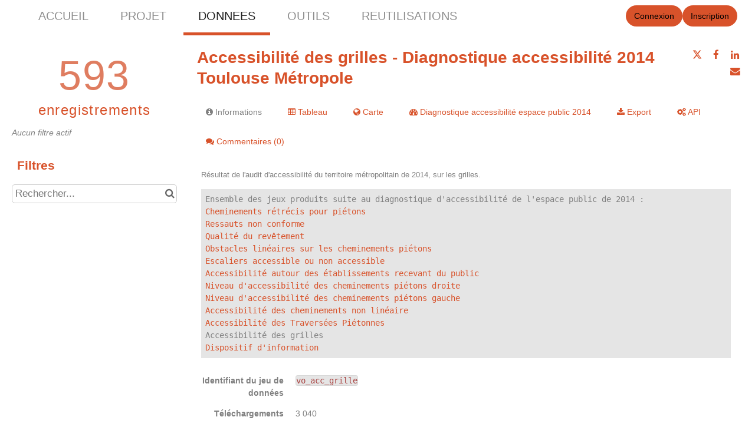

--- FILE ---
content_type: text/html; charset=utf-8
request_url: https://www.google.com/recaptcha/api2/anchor?ar=1&k=6LfqeoUjAAAAAO5al6_pzMl6PS6XirvfEERg55qa&co=aHR0cHM6Ly9kYXRhLnRvdWxvdXNlLW1ldHJvcG9sZS5mcjo0NDM.&hl=fr&v=PoyoqOPhxBO7pBk68S4YbpHZ&size=normal&anchor-ms=20000&execute-ms=30000&cb=1kq64kq2iqwb
body_size: 49501
content:
<!DOCTYPE HTML><html dir="ltr" lang="fr"><head><meta http-equiv="Content-Type" content="text/html; charset=UTF-8">
<meta http-equiv="X-UA-Compatible" content="IE=edge">
<title>reCAPTCHA</title>
<style type="text/css">
/* cyrillic-ext */
@font-face {
  font-family: 'Roboto';
  font-style: normal;
  font-weight: 400;
  font-stretch: 100%;
  src: url(//fonts.gstatic.com/s/roboto/v48/KFO7CnqEu92Fr1ME7kSn66aGLdTylUAMa3GUBHMdazTgWw.woff2) format('woff2');
  unicode-range: U+0460-052F, U+1C80-1C8A, U+20B4, U+2DE0-2DFF, U+A640-A69F, U+FE2E-FE2F;
}
/* cyrillic */
@font-face {
  font-family: 'Roboto';
  font-style: normal;
  font-weight: 400;
  font-stretch: 100%;
  src: url(//fonts.gstatic.com/s/roboto/v48/KFO7CnqEu92Fr1ME7kSn66aGLdTylUAMa3iUBHMdazTgWw.woff2) format('woff2');
  unicode-range: U+0301, U+0400-045F, U+0490-0491, U+04B0-04B1, U+2116;
}
/* greek-ext */
@font-face {
  font-family: 'Roboto';
  font-style: normal;
  font-weight: 400;
  font-stretch: 100%;
  src: url(//fonts.gstatic.com/s/roboto/v48/KFO7CnqEu92Fr1ME7kSn66aGLdTylUAMa3CUBHMdazTgWw.woff2) format('woff2');
  unicode-range: U+1F00-1FFF;
}
/* greek */
@font-face {
  font-family: 'Roboto';
  font-style: normal;
  font-weight: 400;
  font-stretch: 100%;
  src: url(//fonts.gstatic.com/s/roboto/v48/KFO7CnqEu92Fr1ME7kSn66aGLdTylUAMa3-UBHMdazTgWw.woff2) format('woff2');
  unicode-range: U+0370-0377, U+037A-037F, U+0384-038A, U+038C, U+038E-03A1, U+03A3-03FF;
}
/* math */
@font-face {
  font-family: 'Roboto';
  font-style: normal;
  font-weight: 400;
  font-stretch: 100%;
  src: url(//fonts.gstatic.com/s/roboto/v48/KFO7CnqEu92Fr1ME7kSn66aGLdTylUAMawCUBHMdazTgWw.woff2) format('woff2');
  unicode-range: U+0302-0303, U+0305, U+0307-0308, U+0310, U+0312, U+0315, U+031A, U+0326-0327, U+032C, U+032F-0330, U+0332-0333, U+0338, U+033A, U+0346, U+034D, U+0391-03A1, U+03A3-03A9, U+03B1-03C9, U+03D1, U+03D5-03D6, U+03F0-03F1, U+03F4-03F5, U+2016-2017, U+2034-2038, U+203C, U+2040, U+2043, U+2047, U+2050, U+2057, U+205F, U+2070-2071, U+2074-208E, U+2090-209C, U+20D0-20DC, U+20E1, U+20E5-20EF, U+2100-2112, U+2114-2115, U+2117-2121, U+2123-214F, U+2190, U+2192, U+2194-21AE, U+21B0-21E5, U+21F1-21F2, U+21F4-2211, U+2213-2214, U+2216-22FF, U+2308-230B, U+2310, U+2319, U+231C-2321, U+2336-237A, U+237C, U+2395, U+239B-23B7, U+23D0, U+23DC-23E1, U+2474-2475, U+25AF, U+25B3, U+25B7, U+25BD, U+25C1, U+25CA, U+25CC, U+25FB, U+266D-266F, U+27C0-27FF, U+2900-2AFF, U+2B0E-2B11, U+2B30-2B4C, U+2BFE, U+3030, U+FF5B, U+FF5D, U+1D400-1D7FF, U+1EE00-1EEFF;
}
/* symbols */
@font-face {
  font-family: 'Roboto';
  font-style: normal;
  font-weight: 400;
  font-stretch: 100%;
  src: url(//fonts.gstatic.com/s/roboto/v48/KFO7CnqEu92Fr1ME7kSn66aGLdTylUAMaxKUBHMdazTgWw.woff2) format('woff2');
  unicode-range: U+0001-000C, U+000E-001F, U+007F-009F, U+20DD-20E0, U+20E2-20E4, U+2150-218F, U+2190, U+2192, U+2194-2199, U+21AF, U+21E6-21F0, U+21F3, U+2218-2219, U+2299, U+22C4-22C6, U+2300-243F, U+2440-244A, U+2460-24FF, U+25A0-27BF, U+2800-28FF, U+2921-2922, U+2981, U+29BF, U+29EB, U+2B00-2BFF, U+4DC0-4DFF, U+FFF9-FFFB, U+10140-1018E, U+10190-1019C, U+101A0, U+101D0-101FD, U+102E0-102FB, U+10E60-10E7E, U+1D2C0-1D2D3, U+1D2E0-1D37F, U+1F000-1F0FF, U+1F100-1F1AD, U+1F1E6-1F1FF, U+1F30D-1F30F, U+1F315, U+1F31C, U+1F31E, U+1F320-1F32C, U+1F336, U+1F378, U+1F37D, U+1F382, U+1F393-1F39F, U+1F3A7-1F3A8, U+1F3AC-1F3AF, U+1F3C2, U+1F3C4-1F3C6, U+1F3CA-1F3CE, U+1F3D4-1F3E0, U+1F3ED, U+1F3F1-1F3F3, U+1F3F5-1F3F7, U+1F408, U+1F415, U+1F41F, U+1F426, U+1F43F, U+1F441-1F442, U+1F444, U+1F446-1F449, U+1F44C-1F44E, U+1F453, U+1F46A, U+1F47D, U+1F4A3, U+1F4B0, U+1F4B3, U+1F4B9, U+1F4BB, U+1F4BF, U+1F4C8-1F4CB, U+1F4D6, U+1F4DA, U+1F4DF, U+1F4E3-1F4E6, U+1F4EA-1F4ED, U+1F4F7, U+1F4F9-1F4FB, U+1F4FD-1F4FE, U+1F503, U+1F507-1F50B, U+1F50D, U+1F512-1F513, U+1F53E-1F54A, U+1F54F-1F5FA, U+1F610, U+1F650-1F67F, U+1F687, U+1F68D, U+1F691, U+1F694, U+1F698, U+1F6AD, U+1F6B2, U+1F6B9-1F6BA, U+1F6BC, U+1F6C6-1F6CF, U+1F6D3-1F6D7, U+1F6E0-1F6EA, U+1F6F0-1F6F3, U+1F6F7-1F6FC, U+1F700-1F7FF, U+1F800-1F80B, U+1F810-1F847, U+1F850-1F859, U+1F860-1F887, U+1F890-1F8AD, U+1F8B0-1F8BB, U+1F8C0-1F8C1, U+1F900-1F90B, U+1F93B, U+1F946, U+1F984, U+1F996, U+1F9E9, U+1FA00-1FA6F, U+1FA70-1FA7C, U+1FA80-1FA89, U+1FA8F-1FAC6, U+1FACE-1FADC, U+1FADF-1FAE9, U+1FAF0-1FAF8, U+1FB00-1FBFF;
}
/* vietnamese */
@font-face {
  font-family: 'Roboto';
  font-style: normal;
  font-weight: 400;
  font-stretch: 100%;
  src: url(//fonts.gstatic.com/s/roboto/v48/KFO7CnqEu92Fr1ME7kSn66aGLdTylUAMa3OUBHMdazTgWw.woff2) format('woff2');
  unicode-range: U+0102-0103, U+0110-0111, U+0128-0129, U+0168-0169, U+01A0-01A1, U+01AF-01B0, U+0300-0301, U+0303-0304, U+0308-0309, U+0323, U+0329, U+1EA0-1EF9, U+20AB;
}
/* latin-ext */
@font-face {
  font-family: 'Roboto';
  font-style: normal;
  font-weight: 400;
  font-stretch: 100%;
  src: url(//fonts.gstatic.com/s/roboto/v48/KFO7CnqEu92Fr1ME7kSn66aGLdTylUAMa3KUBHMdazTgWw.woff2) format('woff2');
  unicode-range: U+0100-02BA, U+02BD-02C5, U+02C7-02CC, U+02CE-02D7, U+02DD-02FF, U+0304, U+0308, U+0329, U+1D00-1DBF, U+1E00-1E9F, U+1EF2-1EFF, U+2020, U+20A0-20AB, U+20AD-20C0, U+2113, U+2C60-2C7F, U+A720-A7FF;
}
/* latin */
@font-face {
  font-family: 'Roboto';
  font-style: normal;
  font-weight: 400;
  font-stretch: 100%;
  src: url(//fonts.gstatic.com/s/roboto/v48/KFO7CnqEu92Fr1ME7kSn66aGLdTylUAMa3yUBHMdazQ.woff2) format('woff2');
  unicode-range: U+0000-00FF, U+0131, U+0152-0153, U+02BB-02BC, U+02C6, U+02DA, U+02DC, U+0304, U+0308, U+0329, U+2000-206F, U+20AC, U+2122, U+2191, U+2193, U+2212, U+2215, U+FEFF, U+FFFD;
}
/* cyrillic-ext */
@font-face {
  font-family: 'Roboto';
  font-style: normal;
  font-weight: 500;
  font-stretch: 100%;
  src: url(//fonts.gstatic.com/s/roboto/v48/KFO7CnqEu92Fr1ME7kSn66aGLdTylUAMa3GUBHMdazTgWw.woff2) format('woff2');
  unicode-range: U+0460-052F, U+1C80-1C8A, U+20B4, U+2DE0-2DFF, U+A640-A69F, U+FE2E-FE2F;
}
/* cyrillic */
@font-face {
  font-family: 'Roboto';
  font-style: normal;
  font-weight: 500;
  font-stretch: 100%;
  src: url(//fonts.gstatic.com/s/roboto/v48/KFO7CnqEu92Fr1ME7kSn66aGLdTylUAMa3iUBHMdazTgWw.woff2) format('woff2');
  unicode-range: U+0301, U+0400-045F, U+0490-0491, U+04B0-04B1, U+2116;
}
/* greek-ext */
@font-face {
  font-family: 'Roboto';
  font-style: normal;
  font-weight: 500;
  font-stretch: 100%;
  src: url(//fonts.gstatic.com/s/roboto/v48/KFO7CnqEu92Fr1ME7kSn66aGLdTylUAMa3CUBHMdazTgWw.woff2) format('woff2');
  unicode-range: U+1F00-1FFF;
}
/* greek */
@font-face {
  font-family: 'Roboto';
  font-style: normal;
  font-weight: 500;
  font-stretch: 100%;
  src: url(//fonts.gstatic.com/s/roboto/v48/KFO7CnqEu92Fr1ME7kSn66aGLdTylUAMa3-UBHMdazTgWw.woff2) format('woff2');
  unicode-range: U+0370-0377, U+037A-037F, U+0384-038A, U+038C, U+038E-03A1, U+03A3-03FF;
}
/* math */
@font-face {
  font-family: 'Roboto';
  font-style: normal;
  font-weight: 500;
  font-stretch: 100%;
  src: url(//fonts.gstatic.com/s/roboto/v48/KFO7CnqEu92Fr1ME7kSn66aGLdTylUAMawCUBHMdazTgWw.woff2) format('woff2');
  unicode-range: U+0302-0303, U+0305, U+0307-0308, U+0310, U+0312, U+0315, U+031A, U+0326-0327, U+032C, U+032F-0330, U+0332-0333, U+0338, U+033A, U+0346, U+034D, U+0391-03A1, U+03A3-03A9, U+03B1-03C9, U+03D1, U+03D5-03D6, U+03F0-03F1, U+03F4-03F5, U+2016-2017, U+2034-2038, U+203C, U+2040, U+2043, U+2047, U+2050, U+2057, U+205F, U+2070-2071, U+2074-208E, U+2090-209C, U+20D0-20DC, U+20E1, U+20E5-20EF, U+2100-2112, U+2114-2115, U+2117-2121, U+2123-214F, U+2190, U+2192, U+2194-21AE, U+21B0-21E5, U+21F1-21F2, U+21F4-2211, U+2213-2214, U+2216-22FF, U+2308-230B, U+2310, U+2319, U+231C-2321, U+2336-237A, U+237C, U+2395, U+239B-23B7, U+23D0, U+23DC-23E1, U+2474-2475, U+25AF, U+25B3, U+25B7, U+25BD, U+25C1, U+25CA, U+25CC, U+25FB, U+266D-266F, U+27C0-27FF, U+2900-2AFF, U+2B0E-2B11, U+2B30-2B4C, U+2BFE, U+3030, U+FF5B, U+FF5D, U+1D400-1D7FF, U+1EE00-1EEFF;
}
/* symbols */
@font-face {
  font-family: 'Roboto';
  font-style: normal;
  font-weight: 500;
  font-stretch: 100%;
  src: url(//fonts.gstatic.com/s/roboto/v48/KFO7CnqEu92Fr1ME7kSn66aGLdTylUAMaxKUBHMdazTgWw.woff2) format('woff2');
  unicode-range: U+0001-000C, U+000E-001F, U+007F-009F, U+20DD-20E0, U+20E2-20E4, U+2150-218F, U+2190, U+2192, U+2194-2199, U+21AF, U+21E6-21F0, U+21F3, U+2218-2219, U+2299, U+22C4-22C6, U+2300-243F, U+2440-244A, U+2460-24FF, U+25A0-27BF, U+2800-28FF, U+2921-2922, U+2981, U+29BF, U+29EB, U+2B00-2BFF, U+4DC0-4DFF, U+FFF9-FFFB, U+10140-1018E, U+10190-1019C, U+101A0, U+101D0-101FD, U+102E0-102FB, U+10E60-10E7E, U+1D2C0-1D2D3, U+1D2E0-1D37F, U+1F000-1F0FF, U+1F100-1F1AD, U+1F1E6-1F1FF, U+1F30D-1F30F, U+1F315, U+1F31C, U+1F31E, U+1F320-1F32C, U+1F336, U+1F378, U+1F37D, U+1F382, U+1F393-1F39F, U+1F3A7-1F3A8, U+1F3AC-1F3AF, U+1F3C2, U+1F3C4-1F3C6, U+1F3CA-1F3CE, U+1F3D4-1F3E0, U+1F3ED, U+1F3F1-1F3F3, U+1F3F5-1F3F7, U+1F408, U+1F415, U+1F41F, U+1F426, U+1F43F, U+1F441-1F442, U+1F444, U+1F446-1F449, U+1F44C-1F44E, U+1F453, U+1F46A, U+1F47D, U+1F4A3, U+1F4B0, U+1F4B3, U+1F4B9, U+1F4BB, U+1F4BF, U+1F4C8-1F4CB, U+1F4D6, U+1F4DA, U+1F4DF, U+1F4E3-1F4E6, U+1F4EA-1F4ED, U+1F4F7, U+1F4F9-1F4FB, U+1F4FD-1F4FE, U+1F503, U+1F507-1F50B, U+1F50D, U+1F512-1F513, U+1F53E-1F54A, U+1F54F-1F5FA, U+1F610, U+1F650-1F67F, U+1F687, U+1F68D, U+1F691, U+1F694, U+1F698, U+1F6AD, U+1F6B2, U+1F6B9-1F6BA, U+1F6BC, U+1F6C6-1F6CF, U+1F6D3-1F6D7, U+1F6E0-1F6EA, U+1F6F0-1F6F3, U+1F6F7-1F6FC, U+1F700-1F7FF, U+1F800-1F80B, U+1F810-1F847, U+1F850-1F859, U+1F860-1F887, U+1F890-1F8AD, U+1F8B0-1F8BB, U+1F8C0-1F8C1, U+1F900-1F90B, U+1F93B, U+1F946, U+1F984, U+1F996, U+1F9E9, U+1FA00-1FA6F, U+1FA70-1FA7C, U+1FA80-1FA89, U+1FA8F-1FAC6, U+1FACE-1FADC, U+1FADF-1FAE9, U+1FAF0-1FAF8, U+1FB00-1FBFF;
}
/* vietnamese */
@font-face {
  font-family: 'Roboto';
  font-style: normal;
  font-weight: 500;
  font-stretch: 100%;
  src: url(//fonts.gstatic.com/s/roboto/v48/KFO7CnqEu92Fr1ME7kSn66aGLdTylUAMa3OUBHMdazTgWw.woff2) format('woff2');
  unicode-range: U+0102-0103, U+0110-0111, U+0128-0129, U+0168-0169, U+01A0-01A1, U+01AF-01B0, U+0300-0301, U+0303-0304, U+0308-0309, U+0323, U+0329, U+1EA0-1EF9, U+20AB;
}
/* latin-ext */
@font-face {
  font-family: 'Roboto';
  font-style: normal;
  font-weight: 500;
  font-stretch: 100%;
  src: url(//fonts.gstatic.com/s/roboto/v48/KFO7CnqEu92Fr1ME7kSn66aGLdTylUAMa3KUBHMdazTgWw.woff2) format('woff2');
  unicode-range: U+0100-02BA, U+02BD-02C5, U+02C7-02CC, U+02CE-02D7, U+02DD-02FF, U+0304, U+0308, U+0329, U+1D00-1DBF, U+1E00-1E9F, U+1EF2-1EFF, U+2020, U+20A0-20AB, U+20AD-20C0, U+2113, U+2C60-2C7F, U+A720-A7FF;
}
/* latin */
@font-face {
  font-family: 'Roboto';
  font-style: normal;
  font-weight: 500;
  font-stretch: 100%;
  src: url(//fonts.gstatic.com/s/roboto/v48/KFO7CnqEu92Fr1ME7kSn66aGLdTylUAMa3yUBHMdazQ.woff2) format('woff2');
  unicode-range: U+0000-00FF, U+0131, U+0152-0153, U+02BB-02BC, U+02C6, U+02DA, U+02DC, U+0304, U+0308, U+0329, U+2000-206F, U+20AC, U+2122, U+2191, U+2193, U+2212, U+2215, U+FEFF, U+FFFD;
}
/* cyrillic-ext */
@font-face {
  font-family: 'Roboto';
  font-style: normal;
  font-weight: 900;
  font-stretch: 100%;
  src: url(//fonts.gstatic.com/s/roboto/v48/KFO7CnqEu92Fr1ME7kSn66aGLdTylUAMa3GUBHMdazTgWw.woff2) format('woff2');
  unicode-range: U+0460-052F, U+1C80-1C8A, U+20B4, U+2DE0-2DFF, U+A640-A69F, U+FE2E-FE2F;
}
/* cyrillic */
@font-face {
  font-family: 'Roboto';
  font-style: normal;
  font-weight: 900;
  font-stretch: 100%;
  src: url(//fonts.gstatic.com/s/roboto/v48/KFO7CnqEu92Fr1ME7kSn66aGLdTylUAMa3iUBHMdazTgWw.woff2) format('woff2');
  unicode-range: U+0301, U+0400-045F, U+0490-0491, U+04B0-04B1, U+2116;
}
/* greek-ext */
@font-face {
  font-family: 'Roboto';
  font-style: normal;
  font-weight: 900;
  font-stretch: 100%;
  src: url(//fonts.gstatic.com/s/roboto/v48/KFO7CnqEu92Fr1ME7kSn66aGLdTylUAMa3CUBHMdazTgWw.woff2) format('woff2');
  unicode-range: U+1F00-1FFF;
}
/* greek */
@font-face {
  font-family: 'Roboto';
  font-style: normal;
  font-weight: 900;
  font-stretch: 100%;
  src: url(//fonts.gstatic.com/s/roboto/v48/KFO7CnqEu92Fr1ME7kSn66aGLdTylUAMa3-UBHMdazTgWw.woff2) format('woff2');
  unicode-range: U+0370-0377, U+037A-037F, U+0384-038A, U+038C, U+038E-03A1, U+03A3-03FF;
}
/* math */
@font-face {
  font-family: 'Roboto';
  font-style: normal;
  font-weight: 900;
  font-stretch: 100%;
  src: url(//fonts.gstatic.com/s/roboto/v48/KFO7CnqEu92Fr1ME7kSn66aGLdTylUAMawCUBHMdazTgWw.woff2) format('woff2');
  unicode-range: U+0302-0303, U+0305, U+0307-0308, U+0310, U+0312, U+0315, U+031A, U+0326-0327, U+032C, U+032F-0330, U+0332-0333, U+0338, U+033A, U+0346, U+034D, U+0391-03A1, U+03A3-03A9, U+03B1-03C9, U+03D1, U+03D5-03D6, U+03F0-03F1, U+03F4-03F5, U+2016-2017, U+2034-2038, U+203C, U+2040, U+2043, U+2047, U+2050, U+2057, U+205F, U+2070-2071, U+2074-208E, U+2090-209C, U+20D0-20DC, U+20E1, U+20E5-20EF, U+2100-2112, U+2114-2115, U+2117-2121, U+2123-214F, U+2190, U+2192, U+2194-21AE, U+21B0-21E5, U+21F1-21F2, U+21F4-2211, U+2213-2214, U+2216-22FF, U+2308-230B, U+2310, U+2319, U+231C-2321, U+2336-237A, U+237C, U+2395, U+239B-23B7, U+23D0, U+23DC-23E1, U+2474-2475, U+25AF, U+25B3, U+25B7, U+25BD, U+25C1, U+25CA, U+25CC, U+25FB, U+266D-266F, U+27C0-27FF, U+2900-2AFF, U+2B0E-2B11, U+2B30-2B4C, U+2BFE, U+3030, U+FF5B, U+FF5D, U+1D400-1D7FF, U+1EE00-1EEFF;
}
/* symbols */
@font-face {
  font-family: 'Roboto';
  font-style: normal;
  font-weight: 900;
  font-stretch: 100%;
  src: url(//fonts.gstatic.com/s/roboto/v48/KFO7CnqEu92Fr1ME7kSn66aGLdTylUAMaxKUBHMdazTgWw.woff2) format('woff2');
  unicode-range: U+0001-000C, U+000E-001F, U+007F-009F, U+20DD-20E0, U+20E2-20E4, U+2150-218F, U+2190, U+2192, U+2194-2199, U+21AF, U+21E6-21F0, U+21F3, U+2218-2219, U+2299, U+22C4-22C6, U+2300-243F, U+2440-244A, U+2460-24FF, U+25A0-27BF, U+2800-28FF, U+2921-2922, U+2981, U+29BF, U+29EB, U+2B00-2BFF, U+4DC0-4DFF, U+FFF9-FFFB, U+10140-1018E, U+10190-1019C, U+101A0, U+101D0-101FD, U+102E0-102FB, U+10E60-10E7E, U+1D2C0-1D2D3, U+1D2E0-1D37F, U+1F000-1F0FF, U+1F100-1F1AD, U+1F1E6-1F1FF, U+1F30D-1F30F, U+1F315, U+1F31C, U+1F31E, U+1F320-1F32C, U+1F336, U+1F378, U+1F37D, U+1F382, U+1F393-1F39F, U+1F3A7-1F3A8, U+1F3AC-1F3AF, U+1F3C2, U+1F3C4-1F3C6, U+1F3CA-1F3CE, U+1F3D4-1F3E0, U+1F3ED, U+1F3F1-1F3F3, U+1F3F5-1F3F7, U+1F408, U+1F415, U+1F41F, U+1F426, U+1F43F, U+1F441-1F442, U+1F444, U+1F446-1F449, U+1F44C-1F44E, U+1F453, U+1F46A, U+1F47D, U+1F4A3, U+1F4B0, U+1F4B3, U+1F4B9, U+1F4BB, U+1F4BF, U+1F4C8-1F4CB, U+1F4D6, U+1F4DA, U+1F4DF, U+1F4E3-1F4E6, U+1F4EA-1F4ED, U+1F4F7, U+1F4F9-1F4FB, U+1F4FD-1F4FE, U+1F503, U+1F507-1F50B, U+1F50D, U+1F512-1F513, U+1F53E-1F54A, U+1F54F-1F5FA, U+1F610, U+1F650-1F67F, U+1F687, U+1F68D, U+1F691, U+1F694, U+1F698, U+1F6AD, U+1F6B2, U+1F6B9-1F6BA, U+1F6BC, U+1F6C6-1F6CF, U+1F6D3-1F6D7, U+1F6E0-1F6EA, U+1F6F0-1F6F3, U+1F6F7-1F6FC, U+1F700-1F7FF, U+1F800-1F80B, U+1F810-1F847, U+1F850-1F859, U+1F860-1F887, U+1F890-1F8AD, U+1F8B0-1F8BB, U+1F8C0-1F8C1, U+1F900-1F90B, U+1F93B, U+1F946, U+1F984, U+1F996, U+1F9E9, U+1FA00-1FA6F, U+1FA70-1FA7C, U+1FA80-1FA89, U+1FA8F-1FAC6, U+1FACE-1FADC, U+1FADF-1FAE9, U+1FAF0-1FAF8, U+1FB00-1FBFF;
}
/* vietnamese */
@font-face {
  font-family: 'Roboto';
  font-style: normal;
  font-weight: 900;
  font-stretch: 100%;
  src: url(//fonts.gstatic.com/s/roboto/v48/KFO7CnqEu92Fr1ME7kSn66aGLdTylUAMa3OUBHMdazTgWw.woff2) format('woff2');
  unicode-range: U+0102-0103, U+0110-0111, U+0128-0129, U+0168-0169, U+01A0-01A1, U+01AF-01B0, U+0300-0301, U+0303-0304, U+0308-0309, U+0323, U+0329, U+1EA0-1EF9, U+20AB;
}
/* latin-ext */
@font-face {
  font-family: 'Roboto';
  font-style: normal;
  font-weight: 900;
  font-stretch: 100%;
  src: url(//fonts.gstatic.com/s/roboto/v48/KFO7CnqEu92Fr1ME7kSn66aGLdTylUAMa3KUBHMdazTgWw.woff2) format('woff2');
  unicode-range: U+0100-02BA, U+02BD-02C5, U+02C7-02CC, U+02CE-02D7, U+02DD-02FF, U+0304, U+0308, U+0329, U+1D00-1DBF, U+1E00-1E9F, U+1EF2-1EFF, U+2020, U+20A0-20AB, U+20AD-20C0, U+2113, U+2C60-2C7F, U+A720-A7FF;
}
/* latin */
@font-face {
  font-family: 'Roboto';
  font-style: normal;
  font-weight: 900;
  font-stretch: 100%;
  src: url(//fonts.gstatic.com/s/roboto/v48/KFO7CnqEu92Fr1ME7kSn66aGLdTylUAMa3yUBHMdazQ.woff2) format('woff2');
  unicode-range: U+0000-00FF, U+0131, U+0152-0153, U+02BB-02BC, U+02C6, U+02DA, U+02DC, U+0304, U+0308, U+0329, U+2000-206F, U+20AC, U+2122, U+2191, U+2193, U+2212, U+2215, U+FEFF, U+FFFD;
}

</style>
<link rel="stylesheet" type="text/css" href="https://www.gstatic.com/recaptcha/releases/PoyoqOPhxBO7pBk68S4YbpHZ/styles__ltr.css">
<script nonce="pThhI1Tz4e_zaEOdcEpOkg" type="text/javascript">window['__recaptcha_api'] = 'https://www.google.com/recaptcha/api2/';</script>
<script type="text/javascript" src="https://www.gstatic.com/recaptcha/releases/PoyoqOPhxBO7pBk68S4YbpHZ/recaptcha__fr.js" nonce="pThhI1Tz4e_zaEOdcEpOkg">
      
    </script></head>
<body><div id="rc-anchor-alert" class="rc-anchor-alert"></div>
<input type="hidden" id="recaptcha-token" value="[base64]">
<script type="text/javascript" nonce="pThhI1Tz4e_zaEOdcEpOkg">
      recaptcha.anchor.Main.init("[\x22ainput\x22,[\x22bgdata\x22,\x22\x22,\[base64]/[base64]/[base64]/[base64]/[base64]/UltsKytdPUU6KEU8MjA0OD9SW2wrK109RT4+NnwxOTI6KChFJjY0NTEyKT09NTUyOTYmJk0rMTxjLmxlbmd0aCYmKGMuY2hhckNvZGVBdChNKzEpJjY0NTEyKT09NTYzMjA/[base64]/[base64]/[base64]/[base64]/[base64]/[base64]/[base64]\x22,\[base64]\x22,\[base64]/w6HDk2s9e0fDnsOoVxbDjsOewpAYw6pLYMO1WC1ZbsOyDUdzw5VowqQiw5nDscO0wpIIJztWwpNUK8OGwrjCtn1ucTBQw6QYCWrCuMK0wr9awqQ9wo/[base64]/Cqn3Cr8Ome8KkwrFKcxHDo8OIw6xhw5EUw63CjMOLQ8KUbjVfH8Klw4vCoMOYwoI3TcOyw4/[base64]/CkcO9w74QLTAIB8Ovw6HDmHRHw5fCr8KmZXnDnsOZPsK0wrMowqHCv34gYzMyBWLCmVhaIMOJwpcHw4dGwphIwobCrMOfw6ZYZkk0McKQw5ZvXsOZZcOhIEnDomUqw5HCgXnDq8KdTk/Dk8ObwprCiHQbwo7Cp8KxacOmwoPDmRccCibCuMKRw4TCkcKEIgl6bQ4XQsO4wqzCj8KHw77Ch3TDlnrDnsK6w6nDm0xJYMK8f8OYQVNLdcOdwoQWwoc/UnnDmcOAVjJfKsKmwrDCoRh/w7lYMGEzZmTCrGzCgsK1w5bDp8ORJBfDgsKZw5zDmsK6EQNaIXzCn8OVYX7CrBsfwopdw7JRLmfDpsOOw6Z/QEZPPcKKw6FvD8K2w6lZFlBQKxTDt2E3VcOPwqNJwp3CoSPCjcO1wrNhYMKCZ1RZI2ASwrrDkcKPZ8K3w6fDphJ9cETCnUMRwpdBw5/Csj9mVjw0wqrCgh42LlE6CcOSM8Oaw64Rw5LDhjbDlU5ww5vClx8Sw43Cqy88a8OSwpdkw6LDu8OLw6rDtcKEHsOPw4rCjSBdw5JHw7haLMK5LsK2wpQ/ZcOMwocxw5ASXsOgw704NRrDv8O2wrUAw7IycsKIIsO0wqfCs8KEbxlWWhrCmhHCjDnDlMKTdsOFw47DocKEEDwsNSnCvTwUB2V2GMKPw5YAw6wxQz1aJ8O6wrcOb8KswrpfeMOIw6Ysw4zCiwTCkCR+I8K/w5HCosOgw7jDkcOUw5bDmsKEw7LCqsKyw7Nlw6VHNcOIQsK6w6hMwrzCqhsOBGcvB8OCFzJaa8KmMiPDqCF+SVMHwrvCs8OLw5LCl8KnSMOGcsKYS29nw5d/[base64]/[base64]/Djihsw6XCp8OtZ8OvwpvDiyzDocKBwo54N8KGwoXDhMOPXAs+QcKhw6fCkVkIT1NCw6rDoMKow5QuRzvCmcKhw4fDjcKSwpPCqBoqw5NWw5zDsxzDlsOmSkxnD0cgw41dUcK/w7F0Vk/DgcK5wq/[base64]/w5XDkR1zw5/DoXzCrnkZwrAIOMOaR8Kdw781CC7CjW84HcKGD0zCqcKTw4BpwolDwrYGwqjDjMKbw6PCrELDgXltW8KDelVWeWrDkmNtwozCriTCjcKXMzcpw68/DQV8w7HClsO2DGHCv2tyc8OBKsK5DMKOTsOewr1zwp3CjDoSGE/Dun7CslvCkGZufcO8w5xcLcOcPVokw4nDu8KnF2JJbcO/CsKewoDCinnCiA8JZVVFwrHCo2fDqmrDjFB2XxpUwrfDoUHDtsO/w4Mvw412fnp3w5MjE3x5O8OPw5Ybw4Q1w7d9wqbDmMKbwpLDjCvDuD/DnsKxc2lda1DCu8OqwoHCmk/DlS1/ZgbDtsOuY8O6w4k/SMK6wqnCs8KfasKKI8Oqw68lw6p6w5V6wqjCl1XCgHI+bsOUwoBww4wId0xvw4Z/wq3DusKAwrDDhXs5P8Kbw4/DpzJVwr7CucKqCcOvTybChQXDsnjCjcKlQxzCpsKtLMKCw6cBTFE6SFPCuMOlGjHDj2cBLC5VLlzCqU/DvsKNBcOxAMKBSSnDnhfCpgHDgG1uwqcrS8OoR8OGwrPClmkHSXHCkcOwGCp/w5JYw7k+w48ZHTQmwqt6OmvChXTCtX1+w4XDpcKpwqYaw7fDlsKmTEwYacK+XcO4wplMQcK8w5tdLl4fw6/CmQI8Q8OUdcK5JMOFwqcyYsKGw7zCjAkvQjEgW8OLAsKww5koFEfDkVZ4dMOQwrHDrQDDt2Fjw5jDpgbCncKJw7DDvRExVWNUEMOQwpcxFcOOwobCrsKmwr3DmDF/w5BRQwFrE8KJwojCl1MKIMK4wqLChwNtN2/DjG0qY8KkUsKESUXCm8OIRsKWwqkwwpfDvTPDqwx4GC9DLl/DicKrCWnDi8O8GMKNCVZaEsKNw7IycMKqw5Abw7XCnjHDmsKEV2XDgwXDi0vCosO1w7N7PMKswr3Dl8OyDcOyw6/DksOAwqVWwrTDg8OJF2oWw4rCkiABdlTDmcO2K8OTdFsge8OXHMOnGE4ow7Q0HWzCkwTCqErCrcKKRMO2FMOIwph9U09xw7kHEMOzLjQnSyvCt8Opw7R0OmdXw7tSwr/DgB7Dt8O+w5nDmlcbMlMPW3MZw6B4wq4fw6tbGMKVcMKVbcK9f24ePQ3CmlI5K8OGbRACwovCkE9CwrzDkG7Cm2nDmsKewpvChMOOHMOvfcKoOFfDrnHCt8ONw7bDjsKgEx/CuMK2bMK5wprDiBHDucKgasKXD0xVQgo4L8KlwpPCtl/[base64]/UyDDicKkTkNCPsKjw4I9DUnCrsOEwrLCijxSw40cT14Bwr4lw7vCq8KgwoIGwobCr8OOwrJJwqQlw60FC2TDszJNNAMHw6oeRTVWI8KpwqXDmAVodls4wrbDocKFcSkUMmAlwp/DmcK7w4jCp8KEwq4Nw4/CkcOGwpFec8KFw5HDrMKYwpvCk1xbw6DClMKoQ8OKEcK4w5zDn8Oxe8K4ch8KbEjCsgENw5x5wrbDn0zCu2jCv8OEwoPDqgHDhMO6eS/Drz5pwrc5FcOIJ1vDvVfCh3RNEcOHBD7CjSBuw5PDl10Vw4bCulXDv0lkwoRvbgEgwpEFw7lMRyjDi2RpZMO4w4oLwqvDvMKLAcO+a8Kcw4XDj8KZamByw77DqMKrw5Yzw4XCrn3CicOHw5dBw41/w5DDt8Oew542UULCkCY6w70qw77Dr8OCwosaI1VZwoprwq3DqAvCt8Okw5EqwrtWw4YFa8KMwqbCs1Azwrw8ID0Yw4jDoXbCqANxw68Zw7/ChlHCgCDDnsOew5pCLMOAw4LCrhBtHMOtw7oCw5RAfcKLEMKAw5dhKT0ow6Icwp8bcAhGw5tfw6oEw6svw5IWICEqfTV8w4kJKztEGsKge0nDtwdRIUkew4NHcMKCW3HDlVnDl3t+V1PDoMKdw7NQck7Dig/CikzCkcO+E8OfCMOwwo5dWcKpdcKWwqEEwozDhFVmwrs4QMOBwrTDvsKBGMOaWMK0YhjCucONZ8Ozw4pkw45MEkkkX8OuwqPCpT/DtEzClWbDmMO4wo9Qwp92w4TCi212KHBRw6RpWGjCrhkwFxrDgzHCk2hXITQSQH/[base64]/wqTDjkoUKMOqwpVtw5wbwoZLwqc5wrN0wqteLnNHQ8KqacKSw7VMTsKrwoXDvcKDwq/[base64]/DtHg+YlLDpEnDq8KqwrvCv0zDqikUR10tVsKCwqhowqXDj8KxwrfDo3nChBFOwrsmfMKgwpnDvMK2w4zChEM0wrpzNsKVwo/Cu8OtaTodwqMsJsOOcsKiw74IQz7DvmIsw7bCm8KgWHUTVlrCisOUKcOTwonChMK9NMOCw7R1ZMKxJTXDtV7DqcKGTsOqw4TCicKGwok1WSQIw75hcjfCksORw4hNGALDmjnCssKpwoFGVBdbw4zDvyMhwo8zHTfCn8Ouw7/CtkdVwrhYw4LCgB3Dk15ow5bDtGzDnMKQw6JHU8K8w73CnHzDkGLDh8O8w6AkV3Urw5ABwow3XsONPMO6woTCgC/CiUDCvMKPTSpoc8KOwqrCu8Kmwo/DpsKqPwIxbjvDphjDhsKWRU8tfMKSd8O7w5rDssO/MsOaw4o5Z8KOwoFFF8Ovw5/DuAA8w7vDtMKECcOVwqQpwpBWw7zCt8OgT8Kbw514w7/DssKIB3DDj0xrw6PClcOHQhjCnT/[base64]/DsjPCg8O0fcK2w4E/bcO9w6ZlGUzCkMObwpvCoAnCssKkHMK6wovDr1jCk8KfwqIRwqHDgBpVQA07TsOAwrM4wrHCsMKhcMOiwovCu8K1wo/CkMONJQgLEsK9UcK0XAYkNhrCtwBVwp8fRFXDncO6LsOqScOZwrYIwqjCjDFew4XCrsKfaMO9dAbDncKPwoRTcyXCkcKcRUtfwoBZc8KFw5c1w4/DgSHCogrCiDPCmcO0McOHworCsyDClMOLw6/DuW5DasK9NsKNwprDhlPCqMO4OsKXw6HDk8KeKgUCwqHClnrCr0jDnnA+RsOrZS5WGsK3w5nDucK1ZlnCrT/DlCTCrcKOw5JcwqwRf8O2w5/DtMOew5Ekw5ppB8OQM0d/wrJ3dETDm8OJUsOgw4LCtWAPPB3DhBHDtcK1w5/CuMOqwpLDlSk8w7DDkFnCr8OIw5UVwp7CgypmcsK5NsKcw6bCuMOhAQHCkHhXw4vCpMOLwrZ7w7PDjXPDvMKpXykdMw8BbwM8W8K+w6/CslpPMsO+w5NsBsKxRnPCgsODwqvCq8ONwolmEkokAW8QURNZUcOuw4YoNwbChcOUNsO3w6AfXnzDvDLCvlrCtcKhwrLDmXEldEoEw4dLABrDtQ9ZwqkhNcK2w4TCn2TCp8Okw7NFw6bCr8KPbsKLZw/CrsKmw4/CgcOAccOXw5XCs8KIw7Enwrgwwp9vwqHCt8KLw6dCwpbCqsKnwo/Cn3xmHsOBUMOFbHbDtUIKw5TCgHpxw6bDtBlLwpkDw63CvgjDojlVCcKRwpZ5NMO0GcKeNMKTwpAKw7XCsxjCg8O/[base64]/CgljCjjfCvcKvRcO3wqrDuDtHXlLCsBbDriTCoC8+ehfCvcOGwo4Xw5bDjMKDYjfCnWpfcEzDqcKQwoDDihDDpsOHMTrDisOQIHBIw61uw7DDpMOWTXzCqcOlEyEARcK8FVDDhkTDjcK3GmPCp24/A8KzwrLDmsKfdMOVw6PCpwZRwrs0wrRoNgHCo8OPFsKGw614FU4+ETZVIsKfWjlNTX3DjjlOBwl+wpXDrB7CgsKGwo/[base64]/ChsKnw6cnwqDCgCDCjcOAMMK5w5c4K2cfwoXCgg5XRx7DhB4oES0MwrsUwrfDpsOew64CPz0laRIlwojDm3HCr3sXLsKRDSLDvsO3aQzDoxnDrsOHHBRiJMOcw5/DhF82w7fCnsKOeMOhw5HCjsOIw5Zuw4PDqcKKYjzCr0dfwqvDmcOEw4tBJQLDj8O/[base64]/dMKYw59mwoQfPmjDkXvCgTZmwpFDw5LChMOVw4bDsMK9fSZBw4lFdMKVOQoZWlrCgFpyMw4XwpBuV31LAkZSSHBzLg08w44aNnvCrMOBVcO3wprDtg/DocOiJMOGYVdWwrzDgsOdZDMUwqIeQcKBw4fCrSbDusKpSSHCp8KQw7zDrMOwwpscw4vCh8KCdV8Vw57Cs0XCnRnCjFASVRhBVh8ew7XCnsO3wogzw63Ci8KbfFrDhcK7WArCk3LCmz7DmX8Kwrhpw5HCshNlw6HCrAR7AFfCpzMFRkjDlikgw7/CrsOkNcOUwq7Cm8KoKMK+AMKuw78/[base64]/BHrCg0LCh2UXPMOUw6IUdHXCuMO5R8KcdcKtbcKGS8OKwoPChUbCl3/DhGlUNcKiSMOHF8OKwpYpBzYow5Z1R2FKf8O3OSkxJsOVTlEYwq3CmDE0ZzJIb8KhwqsUQ1TCmMOHMMODwo7CqxsnacOvw6pkQ8K/Z0UIwrRWfAfDpMOWbsOEwqnDjE3DkDIiw7x7ccK3wqjDmFF0dcO4wqJuJMOxwolQw4HCkMKlJg/CksKOWBzDn2gXwrA1QsKaFsOIGsKuwotrw7fCsiVew7Q0w4Jdw5MpwoFgWcK9O2xFwqF/[base64]/DpMOZdMKjwqFPw6gcw6oaL1jDvXxfwoBewowBwqHDs8K7DcK5w4TClRENwrZmZ8OCSAjCq1cXwrhvKls3w6XClGQPAsKrdsKIIMKPA8OWckjDt1fDscOuJ8OXATHCrS/[base64]/[base64]/CsMOmc0lmFMOQBcKXw6luY3TDpcKjPMOVXBfDjB/Co8OCw4DCpkRuwroEwrVQw4bCogPCpcKdET4gwrUGwozDpsKBwrTCocO/[base64]/Dl8K7Djg5K05mST/CocOGw7fCjsKLwrXDtsORHMKOFzFJXXMrwpQ0esOEcQ7DrcKewp4Kw4DChwMmwo7CssK6wr/CqHjDs8Khw7DCssODwoZKwqFaGsK5wo/[base64]/DoG/Dh8KQwq9KYcOrw78nw4zDqH5PwoMPWzXDvljDpcKWwqclCm3CrzPDu8KnQVfDjgwdLgAHwokZEMKHw63CvcOPYMKvNwF3Xy4Ewp5zw5jCusOEJVxieMK4w7pPw55dQnI6BHfDucKYSg8Ibz7DgcORw67DsnnCgcO1UTBEVg/[base64]/DpTTDj2/[base64]/DqDPDrMOpdcOMw75awpbCusKZf8OXw7nDrwBlUBHDhzTCs8OEKMKGKsO1Yx9ww4sbw7bDjGMBwqPDm1pITcKlQGnCtsOeH8O6fVxoMMODw78+w5w6w5rDn0TDjiB9w5k1aUXCjsOkw7bDiMKvwoZpeyQBwrhPwpLDp8OKw6oOwoUGwqPDmG4Dw6hdw7Nfw6Y/w5dzw6XCiMK2OGvCsWMuw65xdRo+woTCnsOtKcK1I2vDk8KMecODwr/DscOkFMKbwpTCr8OVwrBew70bcsKuw5Nww60PB2tFbXN7M8K5emXDmMKsdsOaRcK1w4Mww7dWZAx0YMO8wqrDtyUdKsKmw6PCrMOOwofDgSR2wp/Dg0tDwowfw7Bhwq3Dh8ObwrIRdMKIeXxPUgXCtzplw6tweFxww4rDjMOQw4jCkkVhwozDisOLMyHCgMO5w6TDhMOWwqrCtm/DgcKZTcKzHMK6wpLCrsK5w6XClMKOw6rCgMKNwoRGYQw8wqLDmFrCtBl0dcKQWsKPwprCisOaw4hvwq/CmcKCwoRYSAlTUxFTwrFtw7HDlsOFR8K3HxLCtsKrwrLDtsO+D8K/dMO7HMKmWsKjfQrDpA7Ctg3DlUjCucOVNh7DpgrDlsK/w6V1wpTDiyNewqnCqsO7VMKDJHUSVU8Lw5t4U8KvwozDoEIACMKnwp8Vw7AOD1zCp1xnW2o6Wh/CrmMNRgbDngjDs2BdwoXDsTNjw4jCncK/f0IawpbCjMK2w7NPw4gnw5QnVMOkwozCq3HDn3PCgyJawrHDtz3ClMKdwrtJwq8pcsOhwqvCisKcw4Zrw4M4woXDrivCjUYRaBTCgsO4w7PCtcKzDMOrw5fDl0PDnsOdTsKAOVw6wo/CgcKHJ10DcMKGehU8wq5kwooJwp0besOYCxTChcKkw6FQZsK5aRFcw74nw53Cg0xOOcOcMlfDq8KtLEXDm8OgTh4XwpFuw6ISU8KUw7HCgMODPsOdNwcHw6rDu8O9w7QDEMKowp45w7nDiCxkGMO/cTTDgsOBLQ/[base64]/CpcOowqQYNUPCn8OORiPCtRnDtcKQCcK9A8KmKMKZw6pHwoPCojvDkCjDhUUqw47Du8OnD10ywoBAXsOXF8OVwqdPRsOJZ09NRkxDwpZwSwXCjBnCrcOHdGXDicOUwrLDpsKaAxMJw7/CksO6woPCs0LDuw1KZCB1EcKrB8OKPMOafsKuwrgOwqLCjcOdfcK5di3CiTYfwpotUsOwwqDDrMKKwrcCwrZ3PiHCnVDCgxjDo0XDhFtPwoUCDDcuK01nw5Y2ZcKPwpXCtG7CuMOuU1LDhjXDugPCtnhtRnAXQC8gw4ZsL8K0X8Khw6JRcjXCg8KGw7/DlT3Dq8KPExlVVC/Dg8Kpw4FKw7UzwoTDo15MV8KsKsKYcSjCoXQsw5TDocO9wocpwoBEYcORw6ZEw4UGw4ExSsKtw5/[base64]/CmhYqd8K7wqzDnHZgHm3CnyMYw71nDsKnYVFKcWnDrmsfw6hNwo7DjTXDmFwRwqtcKVrChH3ClsKOwqt1aS/[base64]/CuBzCk24tGcOWDSM8wrloQcKFLcOdw7HDqxBywpkSw4/Cv3PDj2fDtMOFamrDvDjDslJnw6l0QmvCksOMwrZ3CMKRwqLDpXbCsXDCkRF3bcOEfMO/LcO4CzodW0NAwpl1wrTCty52QMKPwoLDssO1w4dNcsOCasK5w4Q9wowlMMOdw7/[base64]/CohF/fsKDw7rCmsKBwpl4w71YecOtClnCmxTDglc5OsKNwostw5vCnwpsw7dxZ8K0w7/CrsKiIwjDgFN2wrnCul1uwpplSGfDujrCs8K2w4bDmUbCujXDsyFRWMKewqzCtsKzw7bDkSEHw6zDmsO9dQHCt8OHw7XDqMO4WhpPwqLCrAITEXZSwoLDmsO3wo/DtmpLMHrDpV/Dl8OZK8OTBVlnw6vDhcKDJMKowoxfw5Rrw5bCpWzCqHIWOADDmcKgYMKKw589w5XDuiPDlXtLwpHCh2LCnMKJA0RhRRRuUxvDqHdEw63DgmvDmcK9w7zDgBnCh8OdWsKiw53Ct8OxPsKLMj3Dr3cOJMOkanrDhcOQVcKqMcK+w6HCqMK3wp5Tw4fCsnfDhW9dZyhya1/CkkzDq8KLBMO9w6XCjMOjwqPDkcO2w4YpXw1INwoDG1tHY8KHwq3CjxTDq20SwoF9w4bDucK5w5IYw53CicOUKC8bw5wtZMKBQgfCosOrHsK+aDxVw7rDuSbDsMKuYUgZPcOWworDpxs+wpzDmcOZw6Fbw7nCpiRnFsK/[base64]/[base64]/DoS3CnDHDrcK/wprCocOdw7ZRwqkewqrDqVPDvsOAw7XDmXLDncO/eUw0w4Mdw6VrSMKuwp0Sf8OLw7nDii/CjFTDjTYCw4ppwpfCvDDDvsKnSsO+w7XCvcKJw60vFhvDoQ9Dw59VwpFEw5h5w6VtL8KqHQTDrsO/w77CsMO0Yl1hwoF/filgw7vDqFDCjFgSHcKITkfDilPDp8KKwpfDuyYPw5LCrcKnwq0vb8KTworDrDfCm3rDrB5jwqrDlknDgUpXX8OhK8Oow4jDlSPCnR3Dn8Odw7wtwqdvXMOwwoIbw7A4d8KawrkFI8O7UUVwE8OnB8OUWRhaw5gkwr/[base64]/Ckisjwr/DncOgDnYqw49Xw6dew7IWwpJyIsOBw41MY0IBCnDDrEA2H3kew43ClEknVXDDoyXCvcO4M8OkUnDCp2F/OMKDwqvCsxk8w57CuAvCjMOCfcK+Gn4GRcKiw6kIw5o5UMOxe8OCbDHDvcK/[base64]/CvsOFEcKHOcO4w6gSwp1JK0LCsRQtIlwhwoDDkCE9w4DCisOvwr1uU2V5wp/CscKxbnTCi8KmK8KSAADDqkc4IDbDg8OLTWNaZcKvGG3DtMKnDMK9YgHDlFUaw5vDocOdBcKJwrLDlBHCrsKESFXCgmtmw6Fkw5Zgw5gELMKWWGxSAGUXw7padTzDrcKCHMORwqfDo8OowoJSHz3DsEnDolhLIjXDr8OcGMKrwqwUfsKVMcKrZ8Krwp8BeRsPej/CvMKFw7gew7/DgsKYwo4Tw7Zlw6JIQcK6wpImAMKmw6M1GHTDihdTCzHCtFzDkSQJw5nCrD3DrcK8w5XCmgswTMKheW9TXsO9QMKgwq/[base64]/CmE7CgxvChsOjwp7DkMOJX2bDlh3DqMObBTljw4bCgTVywpQkbsKWIMOsYjQnwo9lWsK3DGY/wr0kwp/DrcKPAsKiUzTCphbCuUjDri7DvcKWw6vDh8O5wpRlFcO7OihRSGIQG1nCkU/CjyTCl1nDjXEFAcKwM8KfwrHDmzzDonLDgsK4SgLDk8KKIMOCwo3DvcKxUsOBOcKew4YWI0Zww5LDul3Dq8Kzw5DCj27CsCPDlXJ2w6PCv8KowoULW8Kgw47CuxHCmcOfHgbCqcO0w6E/AGJuEsKsYmhuw4dOccO8wo/[base64]/Dgg1bfy4YNEvCgXbCjMKuewZQwr3DqcO/[base64]/[base64]/McOMbBUJw6bCkEjCr2cfwr5ew5zDisOYVxtcC3dNTsO3UMO/dsK1wofCq8OYwo48w7UEDlLCosO5eXVHwpTDgMKwYBJxS8KeBl3Co1A0w6gfGMObwqs9wqdyZkkrDUUnw4wUdMKzw5vDqCQIZTjCkMKGUG/CkMORw7pBEBVpF3DDjGvCqcKIwp3Dv8KLE8OWw5kGw7zCsMKGDsOWfMOGDUNKw711ccOlw7RnwpjDlWvCtsOYMcK/wqvCtV7DllrDusKfQnJowpY8c3nCshTDtUfCvMKpDzcwwqTDolbCqMOaw7nDhsOJdysUfsOmwpXCgxHDisKIK2Ffw70GwrDDkF3Dr1s/C8O7w7/CjcORPG3Ds8K3bhDCusOrYyjDu8OHanHCsT0oLsKdQMOHwrnCrsKmwpvDsHHDp8KYwqt9cMOXwq9MwpPCunrCuy/[base64]/DgnjDsMK3SMKUw4AWw4tWw7rChsOrwqF2GhXCpxdIWnMYw5jDh8K5VcKKwrrCrX1fw7AOQCDDmsO9A8O/IcK4OcK+w6PCqH9mw6fCjMKowrxrwqbCpkvDhsKxbcO0w4hxwqrCvQbCsGhzQTrCssKIw7BOY13CmmPDkMK6clvCqSIGHm3DlRrDm8KSw7k1eBt9IsOPwpjCs19Uwo/[base64]/DmcOow7zDqXAEw5/Dp8K4woPDjW7CsMKBw7jDhMOxVcKuJSkNMcKYXUx3bVoxw6wiwp/[base64]/w4nDkis/w4LCm8Kdwo7Cu8Ozw6M6EkRPM8OMQsKuw7jDp8KXTzTDrMKLw6gtXsKswqxjw5gVw5LCq8OXAMKrfGI3RsK4bkfCtMKMHDxLwqodw7thaMOgHMOVWy4Qw4ozw6LCicK9QgbDssKKwpfCvFsnBcOCQG4kMsOLDzXCgsOhJcOaZMK2dU/ChzbCjsK1YUw1Vgt0w7InbjVZw4DCngjCimHDiRbChRpuF8OEK3c/w6FEwqLDvsKuw6TDqcKdcDJ3w57DviJWw7IEZBFCWhLChh3CslTDqMOIwqMaw7fDm8ORw5JoHBsCd8O/w73CsAvDtSLCl8KFJMKbwofClyfCosKZBsOTw5kpHxk/[base64]/[base64]/[base64]/ChTdQw4fDqMK6wpHDocKCwr8gw5Mew6DDnsOUwrfDjMKLH8O0ZTDDiMK7UcKMUGbDocKVOGXCvsOFanvCmMKuQMOmU8OPwpw3w7sVwrw0wrTDryjCv8OQVcK2wq/[base64]/wr7DmE57dmRccsKTQC/CgsO3PsObwqVRGsKww6oGwr/Dt8ODwrsTw7cMw40fXMKsw60pcl/Dly0AwrE8w7fCnMOLOhtqDMOFCnvDonLCjydjOCw/wrB6wpjDgCjDjSnDm3BFwo/CuknCjG1cwrcJwoHDhXbClsOnw7Z9FhUQIcK/wozCr8OUw5fClcKFwqXChjwjUsO3wrl2w6vDtcOpKXVfw77DukoPOMKGwrjCg8KbF8Kkwq1pG8O2DcKnWXJcw4smWMOzw4HDgSTCpMOIYGAMaRwYw7HChk9uwq3DrAdZXsK7wohHdMOJwoDDolbDj8OTwoHDsFR7Dg/DtcKwHw7DinR7JyLDpMOWwrzDmsK7wqHCuG7ClMKwd0LCpcK/wrtJw4nDsDw0w55fPcKWOsKTw63DucKEVlp/w7jDtxgefB5NY8KAw6pJbcO9wovCrFrDpzsrdcOoPijCpMO7wrrDscKtwrvDiU5DdyRzTTlTB8Kiw5BzTH/DtMK4KMKAMX7Chk3CuSLDlMKjw6jDoDXCqMKBwpfCpMK9I8OZHcK3MFfClD01ZcKHwpPDkcKOwpDCm8K2wqR9w75Tw57Cl8OiZMKywqrDgFXDoMOdJErDp8OAw6EtFj/Dv8KUAsOlKcKhw5HCmcK5SETCqXPCqMKhw5J4wqdtw5EnTkkvfxEpwoTDj0PDpA45SApGwpdxICt+BMOBEiZkw7sPCWQowqMrMcK9T8KZOhnDjHnDmMKrw4zDsEnCk8OGETYmMEnCkcKdw7DDjMKrbcKZesOZw5/CqEDDvMKFAUzDuMKxJsOzwqjDtsOLXiTCtATDu1/DhMOyRsKwQsOPXMOmwqcoEsO1wovDnMOoVw/CsTE/woXCuX0Dwo5/w73Do8Kcw6wIa8OOwr/DnkDDkkLDmsKqCkl9PcOZw6/[base64]/CpEcPWMOEw4w7fcOpwr80w6zDtMKsAWPDvMO/QEvCuUnCs8OwD8KEw6rCqVkxwqLDm8OwwpPDssK8wr/ConFnFcK6AFp7wrTClMKzwqbDscOmwovDscONwrUgw4ZbccKewqfCuUIABVcIwpdjaMOcwp/DkcKNw7hNwpXCjcOiV8OVwqDCicOWY2jDpMKlw7gew5RswpVSfkxLwq9xMFkQCsKHcFvDtFIPB147wovCncOvacK4UsO8w61bw7hEw5/DpMOmwqvCuMOTGTTDignDuw1AJBrCmsOKw6gyTDt8w6vCqGFEwpHDnMKnDcOiwogWw5BGwoJpw4hOwovChxTCtBfClkzDuF/Dq0huM8ONVMKoThvCswbDnDx/OcOQwqXDgcK5w5YpMMOCKMOMwrzCsMOuJlHDv8O7wpEdwqhsw4LCmcO6dRPCocKcK8Ksw6TClsKxwowLw6w4FHbDhsKCVgvCjR/CrBVobGwvdcKKwrXDt0dJHAjDqcKMUMKJNsKLSGUrbUxuPhfClXrClMOqw5zCmMKxwqprw73DvBjCpxnCuS7CrMOCwpnCpMO8wqMTwrYhOj1eYFIOw7/[base64]/DjiLCjHjDsMOAwoVpwqNlwoJ/[base64]/CpsO/KMOnXA7CucKswoPCqmHCjkvCn8O9wqXCmsOdBMKHw5fDl8KMenfCrzrDpi/DhMKpwqNQwrXCjDIEw4MMwq1CM8OfwovCjFTCpMKQE8K/aWBmHMONExPCqsKTChlhdMKUJsK8wpBjwp3DgUl5R8KIw7Q/QjnCs8K4w47CgsOnwrxuw4TDgmcqY8Ouw5hLfTnDl8K9QMKUwp3DvcOAecOVScKzwqpGYygtwovDijwQVsONwr/[base64]/VsOEwqkRw7lQw6taWlXCmUAnKkYDeUnCkHbDtMOYw7l4wp/CjMOCHMKqw7IOwo3Dk2PDjF7CkzRMH3s5W8KjL1Yhw7fCqBZpb8OMw70hHE7CqHgSw5AKw6o0CALDtxcUw7DDsMKFwqQmGcKtw4EqfGDCkhRRfgNUw7nDscKdFWBvw6LDpsK1w4DCvsOBCMKMw6PDgMOKw5JOw7/CmsOow58FwoDCs8OKwqPDnxtnw6zCsgvCmMKEGW7CiyjCmTrCnzlMK8KyJlvDqAl9w4Jqw6REworDqUYAwohZwo3DrsKPw5tZwqXDo8KsHBksIsK0VcO9HMOKwrnCgE7CgQTCtA02wqnClWLDmRwTbcKHw5TCucKrwqTCv8O2w5zCp8OpMsKCw6/[base64]/DucO1w5rCkBMUU8OAwoMjbVdOdsK+woHClk/[base64]/PsOiw6lyw5DDvQsDLFZnCMO7wpwYcUpBSxx9w5ZRwqgQLH1AF8Kpw4dYwrg8WyZhBFABLzTCtsOtHVQhwpXCsMKOB8KOAlrDqgrDqRFBbCTCvMKqZMK/aMKHwpvDiUjDpgZcw6LCqjLCs8Kdw7AiR8OfwqxUw7wbw6LCs8Opw6LDncKZAMOsMisNMsKnGlc5SsKow7jDpRLClMOkwrzCksOKLTvCrwkbX8OnKiTCl8OjYsOAQ3/Cn8ORWsObN8KHwr3DpSUdw7cdwqDDucOGwr9iYDTDvMOww7kmCQ1lw6R0NcOMbQvCtcOJCER7w4vDug83CsOmJ1rDucOJwpbCnwXCs2LClsORw4bDu2ItQ8K0NEzCkGnDpsKLw51swpHDiMO6wqsECm/Cn3tFwp5dMcOHRSpTF8Oxw7gJZcOpw6LDmcOGCQPCmcOlw77CqETDmMKUw5HDn8KXwoI1w6t/SkcVw5rCpRFNYcK/w77CjMKqScO5w7bDicKpwopRRVN/I8KcA8KWwp83eMOLIsOnJ8Oww6vDsGbDm2rCuMKuw6nCgMK6wrshe8O2wo/CjkJdHGrCnX0awqYHwpcDw53ClFPCsMOYw4vDkXZSwoLCicOoPC3Cs8Orw45WwpbCpCl6w79rwokdw5ZEw5fChMOcCsOuw6YSwrlcF8KWD8OHSgnCon/DjMOSSMKibcK5wroOw5FrJsK4wqR4wqoPwo85CcODwqzClsO8BHc9w6RNwqTDvsOzYMOlwqTCrsOUw4dYworDosKDw4HDpMOZBw4uwotww60sAAxgw6BYOMOxL8OQwo5CwpYZwqvDtMKfw7x+AMKyw6LCq8K3DxnDg8K/bRl2w7J5ennCicO4KsOVwozDs8O5w5fDuAZ1w57CrcKCw7UNw4jCnmXCnMOkwpzCkcKbwrYRAB7Cn2BrVsK+XcKwU8KTPsOuc8Ovw7VoNSbDtcKHY8OBVwtsCsKSw6dJw6DCocKqwpstw5nDr8K4wq/[base64]/AEjDoMOzw4rCrMO4w4ovcAVWwq3DglcSeUfCuD8KwpVpwrTDgHJSwpUCJ3pyw50ywrTDm8Kew5PCnjVCwq17HMKkw7R4AcKGwoLDuMKcOMKawqMNCVJJw7XDtMOJKAnDq8KQwp1lw7/DvQEPwoVAfMK6wr/[base64]/CvivDtiFJw5TCmChSJSLCgcKXGsKww5BPwqpDb8OxwoXCqsKdSSXDuho/w7PCrmrDmHlzwqx0w6HDiGI4NFkLwoTDmhgSwoDDmMO5w5oqwoNGw4XClcKHMw97P1XDg3lPBcO8OsOaMAjClsOiHwlkw5/Cg8OJw7/[base64]/[base64]/Dg0s/w5d3dHFrw77CkinDl8KbCwAJL1DCknbCtsKzMmnCksO/w7xqBRoNwpA4VcK1AsOzwpMJw7suS8OacMKKwpFHwqzCr0/Cn8KBwogpEcKUw7NSQkrCoHxzDsO9TsOpVsOQQsKpYmXDswXDvFfDiTzDnT7DhcOYw4tMwr4Lw5LCh8Kfw7/[base64]/CpBpZRHo8CmXDrBN7wqY1S3pNVTc6w78rwpTCuUAyesOZUAvCkivDlgXCtMK8Y8K4wrlZSxRZwrw3Sg4jWMOHDXV1wpLDrx1GwrFqUsKWMS5xN8Omw5PDt8OtwozDqMOCbsOcwrAHWMKaw5fDo8OqwpfDmhs5VgPDomU7wpjDl0HDgSsPwr4mL8O9wpHDj8Odw6/CqcOMDXDDoh0iw7rDn8OKB8OSw58qw5rDgEXDgw/DpXPCoUBjcsOqTSPDqTRswpDDrlE7wrxMw4UsPWvCh8OvEMKzDcKCWsO1TMKSVMOwdQJrBsKle8OuQUVtw6rCpivCjVHCqGbCklLDsTx5w6QMBsOXQlElwoTDhyBYV0LCjndvwqDDqlPCkcKGw4rClhsowo/Cvl1Iwp/Cq8KzwonDqMKSaXPCsMKQHgQpwr97wqEWwqzDp3jCkhjCmlpwAcO4w50Je8OQwqAMDwXDtcOEOllIJsKMw7rDnC/CjHgPLnlaw5rClsOpPMKdw6Qxw5B9wphVwqRkdMO8wrPDvsO/d3zCsMOfwr3Dh8OhdlfDrcKQwq3CmmbDtEnDm8KtbwAtHcKZw7dGwozDsmzDn8OBLsKBUQbDvkHDgMKwYsOZJFQ/w4Mdc8KWwpcACsOLMDwiwqfCkMOBwqECwrc0cUPCulImw7rDi8KbwrTDiMK1wq9TQAzCusKZCW8FwonDrcKXBygmDsOFwpTCmwvDjMOfB1wGwrLCjMKoOsO3RlXCrMOAwqXDvMKGw7LDg0JEw6ZkeC5Ww4llaUspM3zClsOOG0nDtVLCqEjDi8OgJ0jCmMO/ATfCnGrCsH5YfsO0wq/[base64]/Cn8KXLUYlw58BBnjCjsOsw63DssOwJF18w4J/[base64]/DqcKeD8KhwpzCt8K5w7nDg3sKGW8Aw4XCsDPCsWIIw4JaMTpzwrMFLMOzwo43woPDqsKTI8KqNWJAIV/CmsONfjtbCcKPwqIMf8Ojw4TDmW0jbMKqJMKPw53DmAXDqcO0w5VjHMOzw57DoylswqnCqsOkwpsUAmFwWMOZNyDCqlAtwpYbw6DChgDDmAbDvsKEw5sNwq7DgkDDlcKbw73CtX3Dp8KFSMKpw7wXVC/Ds8O0aGMYwoM9wpLCmcKMw7/CpsOFQ8Kjw4IDSmTCnsKiWMKXZMOSVMOawrnCvw3CrcKcw4/CgXl9cmM3w6RSayHClcK3JUFuETt4wrd7w4rDgMKhJxXDhMKpN0rCvMKFwpDClVDDt8K+UMOZLcK+w61Lw5F1wovDtSbCty/CqMKJwqVAUHB8EMKFwp7DvFfDksKoGQ7Dv30Vw4bCv8OAwqg7wrXCt8KRwpDDjQnDnlE7Uj/ClBgnUMKaUsOHw40gUMKAasKzJV85w5HChMO/fDfCtcKRwrIPYmjDo8OUw4gkwoM1GcKIXsKCLFXCrA1jL8Odw5rDiR1kCsOlBMOdw4s6W8OhwpAbBWwhwrg2OEjCqMOHwp5jSxPDlF9LJVDDjSsEEMOywrbCvRAZw57Dg8Krw54lVcKsw6bDnsKxDMKpw5/CgAjDmRd+a8KCwpZ8w4BjD8Oyw4wNaMOJw5/CmjMJARTDsX0eeHZsw73Dv3/ChMK4w5/Du2sOY8KsfkTCqGnDlhTDoQjDohvDr8Kcw6nDuhxgw5U2HcOMwqjCpl/Ch8OAacO/[base64]/CuMOEwrDCqcKqW8Owwq5KO2bCm3V3FC3Dp3MVQ8OaY8OyKnbCnyfDhVXDgCnDpxHCm8KKVyJ/w6zCscOHLGfCp8KjUcORwo9ZwrLDicOQwr3Cq8OMw4nDjcO9DMKYdGTDqMKTb3BOw77DiQzCmMKBE8K7wq4GwrPCqsOXw5sDwq7CjDAcM8Oew5AzSV4jcV4VDl4hWcKWw69baQ3DrxDDrik6QzjCkcOew4sUbylDwqU/aHsrFwF1w4dSw7YQw5UmwrvDv1jClkfCnk7CvTHDmhFHTRwIcWfCuBZkH8O1wpLDiF/ChsKmLsO2OMOcw7bDqMKMLsKKw5ZWwoXDvSHDosOFIQA2Vh0zwoNpMD0ew7I+wpdfNMKbGcOJwoUqMG/DlTLDiVHDpcODw7ZvJx1Zwpc\\u003d\x22],null,[\x22conf\x22,null,\x226LfqeoUjAAAAAO5al6_pzMl6PS6XirvfEERg55qa\x22,0,null,null,null,1,[21,125,63,73,95,87,41,43,42,83,102,105,109,121],[1017145,246],0,null,null,null,null,0,null,0,1,700,1,null,0,\[base64]/76lBhnEnQkZnOKMAhnM8xEZ\x22,0,1,null,null,1,null,0,0,null,null,null,0],\x22https://data.toulouse-metropole.fr:443\x22,null,[1,1,1],null,null,null,0,3600,[\x22https://www.google.com/intl/fr/policies/privacy/\x22,\x22https://www.google.com/intl/fr/policies/terms/\x22],\x222D/ZL9VE1MmzGm1oxemLI2FZyvDL+gSpvzigydp12nI\\u003d\x22,0,0,null,1,1769415695670,0,0,[87,160],null,[92,253,233,21],\x22RC-hUK7LI80v4A3nA\x22,null,null,null,null,null,\x220dAFcWeA495Rub8LHe8ACL7NWQoEB-fJkoW2qY6WIi7PX9roxeyE1Wh3ooiqQemLHyPbzg--JfBXef2kUFPzbXTWUQNyhddHhoKQ\x22,1769498495789]");
    </script></body></html>

--- FILE ---
content_type: text/css
request_url: https://s3-eu-west-1.amazonaws.com/aws-ec2-eu-1-opendatasoft-staticfileset/toulouse-metropole/stylesheet/209.css
body_size: 4830
content:

    :root {
        --text: #808080;
--links: #D8522A;
--titles: #D8522A;
--page-background: #FFFFFF;
--highlight: #D8522A;
--boxes-background: #FFFFFF;
--boxes-border: #FFFFFF;
--section-titles: #D8522A;
--section-titles-background: #FFFFFF;
--header-background: #FFFFFF;
--header-links: #212121;
--footer-background: #FFFFFF;
--footer-links: #FFFFFF;
    }
    


.ods-filters {
    background-color: #ffffff
        padding: 10px;
}

.odswidget-facet__facet-title {
    background-color: #D9D8D5;
}

.ods-filters__count {
    text-align: center;
    font-size: 24px;
    letter-spacing: 1.4px;
    font-weight: normal;
}

.ods-filters__count-number {
    color: #DF7D60;
    font-size: 70px;
    /*font-weight: bold;*/
    display: block;
}

.odswidget-facet__facet-title {
    text-transform: uppercase;
    padding: 3px 10px;
    margin-bottom: 5px;
    font-weight: normal;
}

.odswidget-facet__category {
    color: #DF7D60;
}

/* HEADER */
/*.ods-front-header {

height: 56px;
padding: 0;
overflow-x: hidden;
}







.ods-front-header__management-menu-item-link {
color: #DF7D60;
background-color: #FFFFFF;
}

.ods-front-header__menu {
background-color: #FFFFFF;
text-align: center;

margin: 0 auto 0 auto;
width: 100%;
}

.ods-front-header__management-menu {

background-color: lightgrey;
font-size: 20px;
right: 0;
}

.ods-front-header__management-menu-item {
color: #DF7D60;
}

.ods-front-header__management-menu-item--backoffice {
background-color: transparent;
padding: 0;
}

.ods-front-header__menu-item-link {

font-size: 25px;
padding: 0px 1em;

color: #DF7D60;
}

.ods-front-header__menu-item-link--active {

border-bottom: 0; 


color: #DF7D60;
}*/

/* CATALOG CARD */
.ods-catalog-card {
    min-height: 100px;
    border: 1px solid #D9D8D5;
    display: block;
}

.ods-catalog-card__body {
    width: calc(100% - 80px);
    width: 100%;
    padding-right: 0;
    margin-bottom: 10px;
    height: auto;
}

.ods-catalog-card__description,
.ods-catalog-card__title,
.ods-catalog-card__metadata,
.ods-catalog-card__keywords {
    margin-left: 0;
}

.ods-catalog-card__keywords {
    line-height: 9px;
    margin-top: 10px;
}

.ods-catalog-card__title {
    white-space: nowrap;
}

.ods-catalog-card__description {
    max-height: 100px;
    overflow: hidden;
    text-overflow: ellipsis;
}

.ods-catalog-card__metadata-item-label {
    text-align: right;
    font-weight: bold;
}

.ods-catalog-card__visualizations {
    width: auto;
    float: right;
    border-left: 0;
    height: auto;
}

.ods-catalog-card__visualization {
    display: inline-block;
    color: #DF7D60;
    text-align: center;
    font-size: 10px;
    margin-left: 1em;
}

.ods-catalog-card__visualization-icon {
}

.ods-catalog-card__visualization span {
    display: block;
}

ods-catalog-card-theme-icon {
    float: right;
    display: block;
    width: 80px;
    height: 80px;
    margin-right: -10px;
    margin-top: -10px;
    margin-bottom: 10px;
}

.ods-catalog-card__theme-icon {
    position: static;
    width: 80px;
    height: 80px;
}

.ods-catalog-card__theme-icon.theme-default {
    display: none;

}

ods-catalog-card-title {
}

.ods-catalog-card__head {
    /*border-bottom: 1px solid #333333;*/
    margin-right: 80px;
}

.ods-catalog-card__keyword,
.ods-catalog-card__keyword:hover {
    color: #DF7D60;
    background-color: transparent;
    font-size: 0.75rem;
}

.ods-catalog-card__metadata:not(:last-child) {
    margin-bottom: 0;
}


/* FOOTER */
.ods-front-footer {
    height: 50px;
    line-height: 30px;    
    padding-top : 10px;
}

.ods-front-footer a {
    color: #808080;
    font-size: 14px;
    font-weight: 600;    
    /*font-size: .75rem;*/
}
.ods-front-footer a:hover {
    color: #D8522A;
    text-decoration:none;
}

.ods-front-footer .logos,
.ods-front-footer ul {
    display: inline-block;
    vertical-align: middle;
    margin: 0;
    padding: 0;
    height: 40px;
    line-height: 30px;
    list-style: outside none none;
}

.ods-front-footer ul.footer-links li {
    margin: 0 15px;
    display: inline-block;
}


.ods-front-footer .tm-logo {
    margin-right: 10px;
    height: 40px;
}

.ods-front-footer .odf-logo {
    --background-color: white;
    --padding: 5px;
    --margin-right: 10px;
    height: 50px;
}


.ods-front-footer .social {
    height: 60px;
    line-height: 60px;
    margin: 0;
    padding: 0;
    margin-left: 20px;
    list-style: outside none none;
}

.ods-front-footer .social li {
    margin: 0;
    display: inline-block;
}

.ods-front-footer .social img {
    height: 20px;
    vertical-align: middle;
}

.ods-front-footer li b_button {
    padding-left: 14px;
    padding-right: 14px;
    padding-top: 1px;
    /*padding-bottom: 1px;*/
    color: white;
    text-align: center;
    font-weight: bold;
    text-decoration: none;
    display: inline-block;
}




--- FILE ---
content_type: image/svg+xml
request_url: https://s3-eu-west-1.amazonaws.com/aws-ec2-eu-1-opendatasoft-staticfileset/toulouse-metropole/metadata_theme_picto/location_city_FILL0_wght400_GRAD0_opsz48-DF7D60.svg
body_size: 344
content:
<svg fill="#DF7D60" height="48" width="48" xmlns="http://www.w3.org/2000/svg">	<path d="M6 42V14.1h12.35V9.5L24 4l5.65 5.5v12.9H42V42Zm3-3h5.3v-5.3H9Zm0-8.3h5.3v-5.3H9Zm0-8.3h5.3v-5.3H9ZM21.35 39h5.3v-5.3h-5.3Zm0-8.3h5.3v-5.3h-5.3Zm0-8.3h5.3v-5.3h-5.3Zm0-8.3h5.3V8.8h-5.3ZM33.7 39H39v-5.3h-5.3Zm0-8.3H39v-5.3h-5.3Z" fill="#DF7D60"></path></svg>